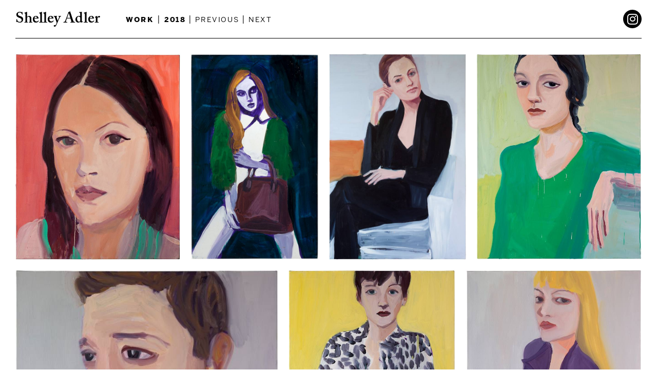

--- FILE ---
content_type: text/html; charset=UTF-8
request_url: https://shelleyadler.com/work/work-2018/
body_size: 5935
content:
<!DOCTYPE html>
<html lang="en-US">
<head>
<meta charset="UTF-8" />
<meta http-equiv="X-UA-Compatible" content="IE=edge, chrome=1" />
<meta name="viewport" content="width=device-width, initial-scale=1.0, maximum-scale=1.0, user-scalable=no" />
<link rel="shortcut icon" href="https://shelleyadler.com/site/themes/shelleyadler/images/favicon.png" />
<link rel="stylesheet" href="https://pro.fontawesome.com/releases/v5.0.13/css/all.css" integrity="sha384-oi8o31xSQq8S0RpBcb4FaLB8LJi9AT8oIdmS1QldR8Ui7KUQjNAnDlJjp55Ba8FG" crossorigin="anonymous" />
<title>2018 | Shelley Adler</title>
<meta name="description" content=" Shelley Adler is a contemporary Canadian painter, with a studio in Toronto, known primarily for her figure painting and portraits." />
<meta name='robots' content='max-image-preview:large' />
	<style>img:is([sizes="auto" i], [sizes^="auto," i]) { contain-intrinsic-size: 3000px 1500px }</style>
	<link rel="stylesheet" href="https://shelleyadler.com/site/cache/minify/a5ff7.css" media="all" />

<style id='classic-theme-styles-inline-css' type='text/css'>
/*! This file is auto-generated */
.wp-block-button__link{color:#fff;background-color:#32373c;border-radius:9999px;box-shadow:none;text-decoration:none;padding:calc(.667em + 2px) calc(1.333em + 2px);font-size:1.125em}.wp-block-file__button{background:#32373c;color:#fff;text-decoration:none}
</style>
<style id='global-styles-inline-css' type='text/css'>
:root{--wp--preset--aspect-ratio--square: 1;--wp--preset--aspect-ratio--4-3: 4/3;--wp--preset--aspect-ratio--3-4: 3/4;--wp--preset--aspect-ratio--3-2: 3/2;--wp--preset--aspect-ratio--2-3: 2/3;--wp--preset--aspect-ratio--16-9: 16/9;--wp--preset--aspect-ratio--9-16: 9/16;--wp--preset--color--black: #000000;--wp--preset--color--cyan-bluish-gray: #abb8c3;--wp--preset--color--white: #ffffff;--wp--preset--color--pale-pink: #f78da7;--wp--preset--color--vivid-red: #cf2e2e;--wp--preset--color--luminous-vivid-orange: #ff6900;--wp--preset--color--luminous-vivid-amber: #fcb900;--wp--preset--color--light-green-cyan: #7bdcb5;--wp--preset--color--vivid-green-cyan: #00d084;--wp--preset--color--pale-cyan-blue: #8ed1fc;--wp--preset--color--vivid-cyan-blue: #0693e3;--wp--preset--color--vivid-purple: #9b51e0;--wp--preset--gradient--vivid-cyan-blue-to-vivid-purple: linear-gradient(135deg,rgba(6,147,227,1) 0%,rgb(155,81,224) 100%);--wp--preset--gradient--light-green-cyan-to-vivid-green-cyan: linear-gradient(135deg,rgb(122,220,180) 0%,rgb(0,208,130) 100%);--wp--preset--gradient--luminous-vivid-amber-to-luminous-vivid-orange: linear-gradient(135deg,rgba(252,185,0,1) 0%,rgba(255,105,0,1) 100%);--wp--preset--gradient--luminous-vivid-orange-to-vivid-red: linear-gradient(135deg,rgba(255,105,0,1) 0%,rgb(207,46,46) 100%);--wp--preset--gradient--very-light-gray-to-cyan-bluish-gray: linear-gradient(135deg,rgb(238,238,238) 0%,rgb(169,184,195) 100%);--wp--preset--gradient--cool-to-warm-spectrum: linear-gradient(135deg,rgb(74,234,220) 0%,rgb(151,120,209) 20%,rgb(207,42,186) 40%,rgb(238,44,130) 60%,rgb(251,105,98) 80%,rgb(254,248,76) 100%);--wp--preset--gradient--blush-light-purple: linear-gradient(135deg,rgb(255,206,236) 0%,rgb(152,150,240) 100%);--wp--preset--gradient--blush-bordeaux: linear-gradient(135deg,rgb(254,205,165) 0%,rgb(254,45,45) 50%,rgb(107,0,62) 100%);--wp--preset--gradient--luminous-dusk: linear-gradient(135deg,rgb(255,203,112) 0%,rgb(199,81,192) 50%,rgb(65,88,208) 100%);--wp--preset--gradient--pale-ocean: linear-gradient(135deg,rgb(255,245,203) 0%,rgb(182,227,212) 50%,rgb(51,167,181) 100%);--wp--preset--gradient--electric-grass: linear-gradient(135deg,rgb(202,248,128) 0%,rgb(113,206,126) 100%);--wp--preset--gradient--midnight: linear-gradient(135deg,rgb(2,3,129) 0%,rgb(40,116,252) 100%);--wp--preset--font-size--small: 13px;--wp--preset--font-size--medium: 20px;--wp--preset--font-size--large: 36px;--wp--preset--font-size--x-large: 42px;--wp--preset--spacing--20: 0.44rem;--wp--preset--spacing--30: 0.67rem;--wp--preset--spacing--40: 1rem;--wp--preset--spacing--50: 1.5rem;--wp--preset--spacing--60: 2.25rem;--wp--preset--spacing--70: 3.38rem;--wp--preset--spacing--80: 5.06rem;--wp--preset--shadow--natural: 6px 6px 9px rgba(0, 0, 0, 0.2);--wp--preset--shadow--deep: 12px 12px 50px rgba(0, 0, 0, 0.4);--wp--preset--shadow--sharp: 6px 6px 0px rgba(0, 0, 0, 0.2);--wp--preset--shadow--outlined: 6px 6px 0px -3px rgba(255, 255, 255, 1), 6px 6px rgba(0, 0, 0, 1);--wp--preset--shadow--crisp: 6px 6px 0px rgba(0, 0, 0, 1);}:where(.is-layout-flex){gap: 0.5em;}:where(.is-layout-grid){gap: 0.5em;}body .is-layout-flex{display: flex;}.is-layout-flex{flex-wrap: wrap;align-items: center;}.is-layout-flex > :is(*, div){margin: 0;}body .is-layout-grid{display: grid;}.is-layout-grid > :is(*, div){margin: 0;}:where(.wp-block-columns.is-layout-flex){gap: 2em;}:where(.wp-block-columns.is-layout-grid){gap: 2em;}:where(.wp-block-post-template.is-layout-flex){gap: 1.25em;}:where(.wp-block-post-template.is-layout-grid){gap: 1.25em;}.has-black-color{color: var(--wp--preset--color--black) !important;}.has-cyan-bluish-gray-color{color: var(--wp--preset--color--cyan-bluish-gray) !important;}.has-white-color{color: var(--wp--preset--color--white) !important;}.has-pale-pink-color{color: var(--wp--preset--color--pale-pink) !important;}.has-vivid-red-color{color: var(--wp--preset--color--vivid-red) !important;}.has-luminous-vivid-orange-color{color: var(--wp--preset--color--luminous-vivid-orange) !important;}.has-luminous-vivid-amber-color{color: var(--wp--preset--color--luminous-vivid-amber) !important;}.has-light-green-cyan-color{color: var(--wp--preset--color--light-green-cyan) !important;}.has-vivid-green-cyan-color{color: var(--wp--preset--color--vivid-green-cyan) !important;}.has-pale-cyan-blue-color{color: var(--wp--preset--color--pale-cyan-blue) !important;}.has-vivid-cyan-blue-color{color: var(--wp--preset--color--vivid-cyan-blue) !important;}.has-vivid-purple-color{color: var(--wp--preset--color--vivid-purple) !important;}.has-black-background-color{background-color: var(--wp--preset--color--black) !important;}.has-cyan-bluish-gray-background-color{background-color: var(--wp--preset--color--cyan-bluish-gray) !important;}.has-white-background-color{background-color: var(--wp--preset--color--white) !important;}.has-pale-pink-background-color{background-color: var(--wp--preset--color--pale-pink) !important;}.has-vivid-red-background-color{background-color: var(--wp--preset--color--vivid-red) !important;}.has-luminous-vivid-orange-background-color{background-color: var(--wp--preset--color--luminous-vivid-orange) !important;}.has-luminous-vivid-amber-background-color{background-color: var(--wp--preset--color--luminous-vivid-amber) !important;}.has-light-green-cyan-background-color{background-color: var(--wp--preset--color--light-green-cyan) !important;}.has-vivid-green-cyan-background-color{background-color: var(--wp--preset--color--vivid-green-cyan) !important;}.has-pale-cyan-blue-background-color{background-color: var(--wp--preset--color--pale-cyan-blue) !important;}.has-vivid-cyan-blue-background-color{background-color: var(--wp--preset--color--vivid-cyan-blue) !important;}.has-vivid-purple-background-color{background-color: var(--wp--preset--color--vivid-purple) !important;}.has-black-border-color{border-color: var(--wp--preset--color--black) !important;}.has-cyan-bluish-gray-border-color{border-color: var(--wp--preset--color--cyan-bluish-gray) !important;}.has-white-border-color{border-color: var(--wp--preset--color--white) !important;}.has-pale-pink-border-color{border-color: var(--wp--preset--color--pale-pink) !important;}.has-vivid-red-border-color{border-color: var(--wp--preset--color--vivid-red) !important;}.has-luminous-vivid-orange-border-color{border-color: var(--wp--preset--color--luminous-vivid-orange) !important;}.has-luminous-vivid-amber-border-color{border-color: var(--wp--preset--color--luminous-vivid-amber) !important;}.has-light-green-cyan-border-color{border-color: var(--wp--preset--color--light-green-cyan) !important;}.has-vivid-green-cyan-border-color{border-color: var(--wp--preset--color--vivid-green-cyan) !important;}.has-pale-cyan-blue-border-color{border-color: var(--wp--preset--color--pale-cyan-blue) !important;}.has-vivid-cyan-blue-border-color{border-color: var(--wp--preset--color--vivid-cyan-blue) !important;}.has-vivid-purple-border-color{border-color: var(--wp--preset--color--vivid-purple) !important;}.has-vivid-cyan-blue-to-vivid-purple-gradient-background{background: var(--wp--preset--gradient--vivid-cyan-blue-to-vivid-purple) !important;}.has-light-green-cyan-to-vivid-green-cyan-gradient-background{background: var(--wp--preset--gradient--light-green-cyan-to-vivid-green-cyan) !important;}.has-luminous-vivid-amber-to-luminous-vivid-orange-gradient-background{background: var(--wp--preset--gradient--luminous-vivid-amber-to-luminous-vivid-orange) !important;}.has-luminous-vivid-orange-to-vivid-red-gradient-background{background: var(--wp--preset--gradient--luminous-vivid-orange-to-vivid-red) !important;}.has-very-light-gray-to-cyan-bluish-gray-gradient-background{background: var(--wp--preset--gradient--very-light-gray-to-cyan-bluish-gray) !important;}.has-cool-to-warm-spectrum-gradient-background{background: var(--wp--preset--gradient--cool-to-warm-spectrum) !important;}.has-blush-light-purple-gradient-background{background: var(--wp--preset--gradient--blush-light-purple) !important;}.has-blush-bordeaux-gradient-background{background: var(--wp--preset--gradient--blush-bordeaux) !important;}.has-luminous-dusk-gradient-background{background: var(--wp--preset--gradient--luminous-dusk) !important;}.has-pale-ocean-gradient-background{background: var(--wp--preset--gradient--pale-ocean) !important;}.has-electric-grass-gradient-background{background: var(--wp--preset--gradient--electric-grass) !important;}.has-midnight-gradient-background{background: var(--wp--preset--gradient--midnight) !important;}.has-small-font-size{font-size: var(--wp--preset--font-size--small) !important;}.has-medium-font-size{font-size: var(--wp--preset--font-size--medium) !important;}.has-large-font-size{font-size: var(--wp--preset--font-size--large) !important;}.has-x-large-font-size{font-size: var(--wp--preset--font-size--x-large) !important;}
:where(.wp-block-post-template.is-layout-flex){gap: 1.25em;}:where(.wp-block-post-template.is-layout-grid){gap: 1.25em;}
:where(.wp-block-columns.is-layout-flex){gap: 2em;}:where(.wp-block-columns.is-layout-grid){gap: 2em;}
:root :where(.wp-block-pullquote){font-size: 1.5em;line-height: 1.6;}
</style>
<link rel="stylesheet" href="https://shelleyadler.com/site/cache/minify/9be7c.css" media="all" />

<script  src="https://shelleyadler.com/site/cache/minify/a0e5c.js"></script>


<link rel="https://api.w.org/" href="https://shelleyadler.com/wp-json/" /><link rel="alternate" title="JSON" type="application/json" href="https://shelleyadler.com/wp-json/wp/v2/work/994" /><link rel="EditURI" type="application/rsd+xml" title="RSD" href="https://shelleyadler.com/xmlrpc.php?rsd" />
<link rel="canonical" href="https://shelleyadler.com/work/work-2018/" />
<link rel='shortlink' href='https://shelleyadler.com/?p=994' />
<link rel="alternate" title="oEmbed (JSON)" type="application/json+oembed" href="https://shelleyadler.com/wp-json/oembed/1.0/embed?url=https%3A%2F%2Fshelleyadler.com%2Fwork%2Fwork-2018%2F" />
<link rel="alternate" title="oEmbed (XML)" type="text/xml+oembed" href="https://shelleyadler.com/wp-json/oembed/1.0/embed?url=https%3A%2F%2Fshelleyadler.com%2Fwork%2Fwork-2018%2F&#038;format=xml" />
<script type="text/javascript">
	$(document).ready(function($) {
		init_global();
	});
</script>
<!-- Global site tag (gtag.js) - Google Analytics -->
<script async src="https://www.googletagmanager.com/gtag/js?id=UA-122308134-1"></script>
<script>
  window.dataLayer = window.dataLayer || [];
  function gtag(){dataLayer.push(arguments);}
  gtag('js', new Date());

  gtag('config', 'UA-122308134-1');
</script>
</head>
<body class="wp-singular work-template-default single single-work postid-994 wp-theme-shelleyadler chrome">
	<div id="mobile-navigation" class="no-print">
<ul id="menu-main-navigation" class="menu"><li class="menu-item menu-item-type-post_type menu-item-object-page"><a href="https://shelleyadler.com/work/"><span>Work</span></a></li>
<li class="menu-item menu-item-type-post_type menu-item-object-page"><a href="https://shelleyadler.com/exhibitions/"><span>Exhibitions</span></a></li>
<li class="menu-item menu-item-type-post_type menu-item-object-page"><a href="https://shelleyadler.com/about/"><span>CV</span></a></li>
<li class="menu-item menu-item-type-post_type menu-item-object-page"><a href="https://shelleyadler.com/media/"><span>Media</span></a></li>
<li class="menu-item menu-item-type-post_type menu-item-object-page"><a href="https://shelleyadler.com/contact/"><span>Contact</span></a></li>
</ul>	</div>
	<header>
		<div id="header-container" class="boxed-container">
			<div id="nav-icon" class="no-print">
				<span></span>
				<span></span>
				<span></span>
				<span></span>
			</div>
			<div id="logo">
				<a href="/">Shelley Adler</a>
			</div>
			<div id="navigation" class="no-print">
			</div>
			<div id="nav-social" class="no-print">
				<div class="nav-social-icon"><a href="https://instagram.com/ShelleyAdler_Studio" target="_blank"><i class="fab fa-instagram"></i></a></div>											</div>
		</div>
	</header>
	<div id="stage">
		<section id="specialty-nav-mobile">
			<div class="specialty-nav-mobile"><a href="/work">Work</a> <span>|</span> 2018<br /><span><a href=\"https://shelleyadler.com/work/2019-2/\">PREVIOUS</a></span> <span>|</span> <span><a href=\"https://shelleyadler.com/work/work-2017/\">NEXT</a></span></div>
		</section>
		<section id="work-container" class="boxed-container">
			<div class="work">
				<div class="image-grid image-grid-work">
					<div class="image-item zoom-box" data-zoom="1" style="flex-grow: 80; flex-basis: 320px;">
						<i style="padding-bottom: 125%;"></i>
						<img src="https://shelleyadler.com/site/uploads/2018/06/2018-131120-05-600x750.jpg" alt="" border="0" />
						<div class="zoom">+</div>
					</div>
					<div class="mobile-image-copy">
						<div class="work-title">Green Eyes</div>
						<div class="work-divider">___</div>
						<div class="meta">2018</div>
						<div class="meta">oil on canvas</div>
						<div class="meta">50 x 40 inches</div>
						<div class="meta"></div>
					</div>
					<div class="image-item zoom-box" data-zoom="2" style="flex-grow: 62.434963579605; flex-basis: 249.73985431842px;">
						<i style="padding-bottom: 160.16666666667%;"></i>
						<img src="https://shelleyadler.com/site/uploads/2018/06/2018-131120-06-600x961.jpg" alt="" border="0" />
						<div class="zoom">+</div>
					</div>
					<div class="mobile-image-copy">
						<div class="work-title">Dress Code</div>
						<div class="work-divider">___</div>
						<div class="meta">2018</div>
						<div class="meta">casein on panel</div>
						<div class="meta">15 x 9 inches</div>
						<div class="meta"></div>
					</div>
					<div class="image-item zoom-box" data-zoom="3" style="flex-grow: 66.666666666667; flex-basis: 266.66666666667px;">
						<i style="padding-bottom: 150%;"></i>
						<img src="https://shelleyadler.com/site/uploads/2018/06/120718_01-600x900.jpg" alt="" border="0" />
						<div class="zoom">+</div>
					</div>
					<div class="mobile-image-copy">
						<div class="work-title">Woman in Black</div>
						<div class="work-divider">___</div>
						<div class="meta">2018</div>
						<div class="meta">oil on canvas</div>
						<div class="meta">72 x 48 inches</div>
						<div class="meta"></div>
					</div>
					<div class="image-item zoom-box" data-zoom="4" style="flex-grow: 80.321285140562; flex-basis: 321.28514056225px;">
						<i style="padding-bottom: 124.5%;"></i>
						<img src="https://shelleyadler.com/site/uploads/2018/06/120718_02-600x747.jpg" alt="" border="0" />
						<div class="zoom">+</div>
					</div>
					<div class="mobile-image-copy">
						<div class="work-title">Someone's Daughter</div>
						<div class="work-divider">___</div>
						<div class="meta">2018</div>
						<div class="meta">oil on canvas</div>
						<div class="meta">50 x 40 inches</div>
						<div class="meta"></div>
					</div>
					<div class="image-item zoom-box" data-zoom="5" style="flex-grow: 100.16694490818; flex-basis: 400.66777963272px;">
						<i style="padding-bottom: 99.833333333333%;"></i>
						<img src="https://shelleyadler.com/site/uploads/2018/06/120718_03-600x599.jpg" alt="" border="0" />
						<div class="zoom">+</div>
					</div>
					<div class="mobile-image-copy">
						<div class="work-title">Dreamer</div>
						<div class="work-divider">___</div>
						<div class="meta">2018</div>
						<div class="meta">oil on canvas</div>
						<div class="meta">38 x 38 inches</div>
						<div class="meta"></div>
					</div>
					<div class="image-item zoom-box" data-zoom="6" style="flex-grow: 63.559322033898; flex-basis: 254.23728813559px;">
						<i style="padding-bottom: 157.33333333333%;"></i>
						<img src="https://shelleyadler.com/site/uploads/2018/06/120718_04-600x944.jpg" alt="" border="0" />
						<div class="zoom">+</div>
					</div>
					<div class="mobile-image-copy">
						<div class="work-title">Jane</div>
						<div class="work-divider">___</div>
						<div class="meta">2018</div>
						<div class="meta">oil on canvas</div>
						<div class="meta">30 x 19 inches</div>
						<div class="meta"></div>
					</div>
					<div class="image-item zoom-box" data-zoom="7" style="flex-grow: 66.964285714286; flex-basis: 267.85714285714px;">
						<i style="padding-bottom: 149.33333333333%;"></i>
						<img src="https://shelleyadler.com/site/uploads/2018/06/080218-01-600x896.jpg" alt="" border="0" />
						<div class="zoom">+</div>
					</div>
					<div class="mobile-image-copy">
						<div class="work-title">Woman in Purple Shirt</div>
						<div class="work-divider">___</div>
						<div class="meta">2018</div>
						<div class="meta">oil on canvas</div>
						<div class="meta">60 x 40 inches</div>
						<div class="meta"></div>
					</div>
					<div class="image-item zoom-box" data-zoom="8" style="flex-grow: 71.68458781362; flex-basis: 286.73835125448px;">
						<i style="padding-bottom: 139.5%;"></i>
						<img src="https://shelleyadler.com/site/uploads/2018/06/080218-02-600x837.jpg" alt="" border="0" />
						<div class="zoom">+</div>
					</div>
					<div class="mobile-image-copy">
						<div class="work-title">Red Jumpsuit and Pumps</div>
						<div class="work-divider">___</div>
						<div class="meta">2018</div>
						<div class="meta">oil on panel</div>
						<div class="meta">21 x 15 inches</div>
						<div class="meta"></div>
					</div>
					<div class="image-item zoom-box" data-zoom="9" style="flex-grow: 89.55223880597; flex-basis: 358.20895522388px;">
						<i style="padding-bottom: 111.66666666667%;"></i>
						<img src="https://shelleyadler.com/site/uploads/2018/06/080218-03-600x670.jpg" alt="" border="0" />
						<div class="zoom">+</div>
					</div>
					<div class="mobile-image-copy">
						<div class="work-title">Red Jumpsuit</div>
						<div class="work-divider">___</div>
						<div class="meta">2018</div>
						<div class="meta">oil on panel</div>
						<div class="meta">14 x 12.5 inches</div>
						<div class="meta"></div>
					</div>
					<div class="image-item zoom-box" data-zoom="10" style="flex-grow: 100.16694490818; flex-basis: 400.66777963272px;">
						<i style="padding-bottom: 99.833333333333%;"></i>
						<img src="https://shelleyadler.com/site/uploads/2018/06/080218-04-600x599.jpg" alt="" border="0" />
						<div class="zoom">+</div>
					</div>
					<div class="mobile-image-copy">
						<div class="work-title">Woman Resting</div>
						<div class="work-divider">___</div>
						<div class="meta">2018</div>
						<div class="meta">oil on canvas</div>
						<div class="meta">38 x 38 inches</div>
						<div class="meta"></div>
					</div>
					<div class="image-item zoom-box" data-zoom="11" style="flex-grow: 99.833610648918; flex-basis: 399.33444259567px;">
						<i style="padding-bottom: 100.16666666667%;"></i>
						<img src="https://shelleyadler.com/site/uploads/2018/06/080218-05-600x601.jpg" alt="" border="0" />
						<div class="zoom">+</div>
					</div>
					<div class="mobile-image-copy">
						<div class="work-title">Fate you</div>
						<div class="work-divider">___</div>
						<div class="meta">2018</div>
						<div class="meta">oil on canvas</div>
						<div class="meta">38 x 38 inches</div>
						<div class="meta"></div>
					</div>
					<div class="image-item zoom-box" data-zoom="12" style="flex-grow: 63.694267515924; flex-basis: 254.77707006369px;">
						<i style="padding-bottom: 157%;"></i>
						<img src="https://shelleyadler.com/site/uploads/2018/06/080218-06-600x942.jpg" alt="" border="0" />
						<div class="zoom">+</div>
					</div>
					<div class="mobile-image-copy">
						<div class="work-title">Man in Bomber Jacket</div>
						<div class="work-divider">___</div>
						<div class="meta">2018</div>
						<div class="meta">oil on canvas</div>
						<div class="meta">30 x 19 inches</div>
						<div class="meta"></div>
					</div>
					<div class="image-item zoom-box" data-zoom="13" style="flex-grow: 89.285714285714; flex-basis: 357.14285714286px;">
						<i style="padding-bottom: 112%;"></i>
						<img src="https://shelleyadler.com/site/uploads/2018/06/270418-08-600x672.jpg" alt="" border="0" />
						<div class="zoom">+</div>
					</div>
					<div class="mobile-image-copy">
						<div class="work-title">Zoe (in furs)</div>
						<div class="work-divider">___</div>
						<div class="meta">2018</div>
						<div class="meta">oil on panel</div>
						<div class="meta">14 x 12.5 inches</div>
						<div class="meta"></div>
					</div>
					<div class="image-item zoom-box" data-zoom="14" style="flex-grow: 163.48773841962; flex-basis: 653.95095367847px;">
						<i style="padding-bottom: 61.166666666667%;"></i>
						<img src="https://shelleyadler.com/site/uploads/2018/06/270418-10-600x367.jpg" alt="" border="0" />
						<div class="zoom">+</div>
					</div>
					<div class="mobile-image-copy">
						<div class="work-title">Woman with Stripped Sweater</div>
						<div class="work-divider">___</div>
						<div class="meta">2018</div>
						<div class="meta">oil on panel</div>
						<div class="meta">9 x 15 inches</div>
						<div class="meta"></div>
					</div>
					<div class="specialty-nav-mobile last padded"><span><a href=\"https://shelleyadler.com/work/2019-2/\">PREVIOUS</a></span> <span>|</span> <span><a href=\"https://shelleyadler.com/work/work-2017/\">NEXT</a></span></div>
				</div>
				<div id="image-detail-1" class="image-detail-container">
					<div class="image-detail">
						<div class="work-closer">
							<button class="fancybox-button fancybox-button--close" data-fancybox-close title="Close">
								<svg viewBox="0 0 40 40">
									<path d="M10,10 L30,30 M30,10 L10,30"></path>
									1 of 14								</svg>
							</button>
						</div>
						<div class="image-copy">
							<div class="work-title">Green Eyes</div>
							<div class="work-divider">___</div>
							<div class="meta">2018</div>
							<div class="meta">oil on canvas</div>
							<div class="meta">50 x 40 inches</div>
							<div class="meta"></div>
							<div class="work-divider no-print">___</div>
							<p class="tools">
								<span><i class="fal fa-print"></i></span>
								<a href="https://shelleyadler.com/site/uploads/2018/06/2018-131120-05-1920x2401.jpg" data-fancybox="work-gallery"><i class="fal fa-search-plus"></i></a>
							</p>
						</div>
						<div class="image-navigation meta no-print">
							<span id="image-button-14" class="work-button prev-button" data-index="14">&lt; <span class="text">&nbsp; PREVIOUS &nbsp;</span></span> | <span id="image-button-2" class="work-button next-button" data-index="2"><span class="text">&nbsp; NEXT &nbsp;</span> &gt;</span>
						</div>
						<img src="https://shelleyadler.com/site/uploads/2018/06/2018-131120-05-1024x1281.jpg" alt="" border="0" />
					</div>
				</div>
				<div id="image-detail-2" class="image-detail-container">
					<div class="image-detail">
						<div class="work-closer">
							<button class="fancybox-button fancybox-button--close" data-fancybox-close title="Close">
								<svg viewBox="0 0 40 40">
									<path d="M10,10 L30,30 M30,10 L10,30"></path>
									2 of 14								</svg>
							</button>
						</div>
						<div class="image-copy">
							<div class="work-title">Dress Code</div>
							<div class="work-divider">___</div>
							<div class="meta">2018</div>
							<div class="meta">casein on panel</div>
							<div class="meta">15 x 9 inches</div>
							<div class="meta"></div>
							<div class="work-divider no-print">___</div>
							<p class="tools">
								<span><i class="fal fa-print"></i></span>
								<a href="https://shelleyadler.com/site/uploads/2018/06/2018-131120-06-1920x3074.jpg" data-fancybox="work-gallery"><i class="fal fa-search-plus"></i></a>
							</p>
						</div>
						<div class="image-navigation meta no-print">
							<span id="image-button-1" class="work-button prev-button" data-index="1">&lt; <span class="text">&nbsp; PREVIOUS &nbsp;</span></span> | <span id="image-button-3" class="work-button next-button" data-index="3"><span class="text">&nbsp; NEXT &nbsp;</span> &gt;</span>
						</div>
						<img src="https://shelleyadler.com/site/uploads/2018/06/2018-131120-06-1024x1639.jpg" alt="" border="0" />
					</div>
				</div>
				<div id="image-detail-3" class="image-detail-container">
					<div class="image-detail">
						<div class="work-closer">
							<button class="fancybox-button fancybox-button--close" data-fancybox-close title="Close">
								<svg viewBox="0 0 40 40">
									<path d="M10,10 L30,30 M30,10 L10,30"></path>
									3 of 14								</svg>
							</button>
						</div>
						<div class="image-copy">
							<div class="work-title">Woman in Black</div>
							<div class="work-divider">___</div>
							<div class="meta">2018</div>
							<div class="meta">oil on canvas</div>
							<div class="meta">72 x 48 inches</div>
							<div class="meta"></div>
							<div class="work-divider no-print">___</div>
							<p class="tools">
								<span><i class="fal fa-print"></i></span>
								<a href="https://shelleyadler.com/site/uploads/2018/06/120718_01-1920x2881.jpg" data-fancybox="work-gallery"><i class="fal fa-search-plus"></i></a>
							</p>
						</div>
						<div class="image-navigation meta no-print">
							<span id="image-button-2" class="work-button prev-button" data-index="2">&lt; <span class="text">&nbsp; PREVIOUS &nbsp;</span></span> | <span id="image-button-4" class="work-button next-button" data-index="4"><span class="text">&nbsp; NEXT &nbsp;</span> &gt;</span>
						</div>
						<img src="https://shelleyadler.com/site/uploads/2018/06/120718_01-1024x1537.jpg" alt="" border="0" />
					</div>
				</div>
				<div id="image-detail-4" class="image-detail-container">
					<div class="image-detail">
						<div class="work-closer">
							<button class="fancybox-button fancybox-button--close" data-fancybox-close title="Close">
								<svg viewBox="0 0 40 40">
									<path d="M10,10 L30,30 M30,10 L10,30"></path>
									4 of 14								</svg>
							</button>
						</div>
						<div class="image-copy">
							<div class="work-title">Someone's Daughter</div>
							<div class="work-divider">___</div>
							<div class="meta">2018</div>
							<div class="meta">oil on canvas</div>
							<div class="meta">50 x 40 inches</div>
							<div class="meta"></div>
							<div class="work-divider no-print">___</div>
							<p class="tools">
								<span><i class="fal fa-print"></i></span>
								<a href="https://shelleyadler.com/site/uploads/2018/06/120718_02-1920x2390.jpg" data-fancybox="work-gallery"><i class="fal fa-search-plus"></i></a>
							</p>
						</div>
						<div class="image-navigation meta no-print">
							<span id="image-button-3" class="work-button prev-button" data-index="3">&lt; <span class="text">&nbsp; PREVIOUS &nbsp;</span></span> | <span id="image-button-5" class="work-button next-button" data-index="5"><span class="text">&nbsp; NEXT &nbsp;</span> &gt;</span>
						</div>
						<img src="https://shelleyadler.com/site/uploads/2018/06/120718_02-1024x1275.jpg" alt="" border="0" />
					</div>
				</div>
				<div id="image-detail-5" class="image-detail-container">
					<div class="image-detail">
						<div class="work-closer">
							<button class="fancybox-button fancybox-button--close" data-fancybox-close title="Close">
								<svg viewBox="0 0 40 40">
									<path d="M10,10 L30,30 M30,10 L10,30"></path>
									5 of 14								</svg>
							</button>
						</div>
						<div class="image-copy">
							<div class="work-title">Dreamer</div>
							<div class="work-divider">___</div>
							<div class="meta">2018</div>
							<div class="meta">oil on canvas</div>
							<div class="meta">38 x 38 inches</div>
							<div class="meta"></div>
							<div class="work-divider no-print">___</div>
							<p class="tools">
								<span><i class="fal fa-print"></i></span>
								<a href="https://shelleyadler.com/site/uploads/2018/06/120718_03-1920x1917.jpg" data-fancybox="work-gallery"><i class="fal fa-search-plus"></i></a>
							</p>
						</div>
						<div class="image-navigation meta no-print">
							<span id="image-button-4" class="work-button prev-button" data-index="4">&lt; <span class="text">&nbsp; PREVIOUS &nbsp;</span></span> | <span id="image-button-6" class="work-button next-button" data-index="6"><span class="text">&nbsp; NEXT &nbsp;</span> &gt;</span>
						</div>
						<img src="https://shelleyadler.com/site/uploads/2018/06/120718_03-1024x1023.jpg" alt="" border="0" />
					</div>
				</div>
				<div id="image-detail-6" class="image-detail-container">
					<div class="image-detail">
						<div class="work-closer">
							<button class="fancybox-button fancybox-button--close" data-fancybox-close title="Close">
								<svg viewBox="0 0 40 40">
									<path d="M10,10 L30,30 M30,10 L10,30"></path>
									6 of 14								</svg>
							</button>
						</div>
						<div class="image-copy">
							<div class="work-title">Jane</div>
							<div class="work-divider">___</div>
							<div class="meta">2018</div>
							<div class="meta">oil on canvas</div>
							<div class="meta">30 x 19 inches</div>
							<div class="meta"></div>
							<div class="work-divider no-print">___</div>
							<p class="tools">
								<span><i class="fal fa-print"></i></span>
								<a href="https://shelleyadler.com/site/uploads/2018/06/120718_04-1920x3021.jpg" data-fancybox="work-gallery"><i class="fal fa-search-plus"></i></a>
							</p>
						</div>
						<div class="image-navigation meta no-print">
							<span id="image-button-5" class="work-button prev-button" data-index="5">&lt; <span class="text">&nbsp; PREVIOUS &nbsp;</span></span> | <span id="image-button-7" class="work-button next-button" data-index="7"><span class="text">&nbsp; NEXT &nbsp;</span> &gt;</span>
						</div>
						<img src="https://shelleyadler.com/site/uploads/2018/06/120718_04-1024x1611.jpg" alt="" border="0" />
					</div>
				</div>
				<div id="image-detail-7" class="image-detail-container">
					<div class="image-detail">
						<div class="work-closer">
							<button class="fancybox-button fancybox-button--close" data-fancybox-close title="Close">
								<svg viewBox="0 0 40 40">
									<path d="M10,10 L30,30 M30,10 L10,30"></path>
									7 of 14								</svg>
							</button>
						</div>
						<div class="image-copy">
							<div class="work-title">Woman in Purple Shirt</div>
							<div class="work-divider">___</div>
							<div class="meta">2018</div>
							<div class="meta">oil on canvas</div>
							<div class="meta">60 x 40 inches</div>
							<div class="meta"></div>
							<div class="work-divider no-print">___</div>
							<p class="tools">
								<span><i class="fal fa-print"></i></span>
								<a href="https://shelleyadler.com/site/uploads/2018/06/080218-01-1920x2867.jpg" data-fancybox="work-gallery"><i class="fal fa-search-plus"></i></a>
							</p>
						</div>
						<div class="image-navigation meta no-print">
							<span id="image-button-6" class="work-button prev-button" data-index="6">&lt; <span class="text">&nbsp; PREVIOUS &nbsp;</span></span> | <span id="image-button-8" class="work-button next-button" data-index="8"><span class="text">&nbsp; NEXT &nbsp;</span> &gt;</span>
						</div>
						<img src="https://shelleyadler.com/site/uploads/2018/06/080218-01-1024x1529.jpg" alt="" border="0" />
					</div>
				</div>
				<div id="image-detail-8" class="image-detail-container">
					<div class="image-detail">
						<div class="work-closer">
							<button class="fancybox-button fancybox-button--close" data-fancybox-close title="Close">
								<svg viewBox="0 0 40 40">
									<path d="M10,10 L30,30 M30,10 L10,30"></path>
									8 of 14								</svg>
							</button>
						</div>
						<div class="image-copy">
							<div class="work-title">Red Jumpsuit and Pumps</div>
							<div class="work-divider">___</div>
							<div class="meta">2018</div>
							<div class="meta">oil on panel</div>
							<div class="meta">21 x 15 inches</div>
							<div class="meta"></div>
							<div class="work-divider no-print">___</div>
							<p class="tools">
								<span><i class="fal fa-print"></i></span>
								<a href="https://shelleyadler.com/site/uploads/2018/06/080218-02-1920x2678.jpg" data-fancybox="work-gallery"><i class="fal fa-search-plus"></i></a>
							</p>
						</div>
						<div class="image-navigation meta no-print">
							<span id="image-button-7" class="work-button prev-button" data-index="7">&lt; <span class="text">&nbsp; PREVIOUS &nbsp;</span></span> | <span id="image-button-9" class="work-button next-button" data-index="9"><span class="text">&nbsp; NEXT &nbsp;</span> &gt;</span>
						</div>
						<img src="https://shelleyadler.com/site/uploads/2018/06/080218-02-1024x1428.jpg" alt="" border="0" />
					</div>
				</div>
				<div id="image-detail-9" class="image-detail-container">
					<div class="image-detail">
						<div class="work-closer">
							<button class="fancybox-button fancybox-button--close" data-fancybox-close title="Close">
								<svg viewBox="0 0 40 40">
									<path d="M10,10 L30,30 M30,10 L10,30"></path>
									9 of 14								</svg>
							</button>
						</div>
						<div class="image-copy">
							<div class="work-title">Red Jumpsuit</div>
							<div class="work-divider">___</div>
							<div class="meta">2018</div>
							<div class="meta">oil on panel</div>
							<div class="meta">14 x 12.5 inches</div>
							<div class="meta"></div>
							<div class="work-divider no-print">___</div>
							<p class="tools">
								<span><i class="fal fa-print"></i></span>
								<a href="https://shelleyadler.com/site/uploads/2018/06/080218-03-1920x2144.jpg" data-fancybox="work-gallery"><i class="fal fa-search-plus"></i></a>
							</p>
						</div>
						<div class="image-navigation meta no-print">
							<span id="image-button-8" class="work-button prev-button" data-index="8">&lt; <span class="text">&nbsp; PREVIOUS &nbsp;</span></span> | <span id="image-button-10" class="work-button next-button" data-index="10"><span class="text">&nbsp; NEXT &nbsp;</span> &gt;</span>
						</div>
						<img src="https://shelleyadler.com/site/uploads/2018/06/080218-03-1024x1143.jpg" alt="" border="0" />
					</div>
				</div>
				<div id="image-detail-10" class="image-detail-container">
					<div class="image-detail">
						<div class="work-closer">
							<button class="fancybox-button fancybox-button--close" data-fancybox-close title="Close">
								<svg viewBox="0 0 40 40">
									<path d="M10,10 L30,30 M30,10 L10,30"></path>
									10 of 14								</svg>
							</button>
						</div>
						<div class="image-copy">
							<div class="work-title">Woman Resting</div>
							<div class="work-divider">___</div>
							<div class="meta">2018</div>
							<div class="meta">oil on canvas</div>
							<div class="meta">38 x 38 inches</div>
							<div class="meta"></div>
							<div class="work-divider no-print">___</div>
							<p class="tools">
								<span><i class="fal fa-print"></i></span>
								<a href="https://shelleyadler.com/site/uploads/2018/06/080218-04-1920x1917.jpg" data-fancybox="work-gallery"><i class="fal fa-search-plus"></i></a>
							</p>
						</div>
						<div class="image-navigation meta no-print">
							<span id="image-button-9" class="work-button prev-button" data-index="9">&lt; <span class="text">&nbsp; PREVIOUS &nbsp;</span></span> | <span id="image-button-11" class="work-button next-button" data-index="11"><span class="text">&nbsp; NEXT &nbsp;</span> &gt;</span>
						</div>
						<img src="https://shelleyadler.com/site/uploads/2018/06/080218-04-1024x1023.jpg" alt="" border="0" />
					</div>
				</div>
				<div id="image-detail-11" class="image-detail-container">
					<div class="image-detail">
						<div class="work-closer">
							<button class="fancybox-button fancybox-button--close" data-fancybox-close title="Close">
								<svg viewBox="0 0 40 40">
									<path d="M10,10 L30,30 M30,10 L10,30"></path>
									11 of 14								</svg>
							</button>
						</div>
						<div class="image-copy">
							<div class="work-title">Fate you</div>
							<div class="work-divider">___</div>
							<div class="meta">2018</div>
							<div class="meta">oil on canvas</div>
							<div class="meta">38 x 38 inches</div>
							<div class="meta"></div>
							<div class="work-divider no-print">___</div>
							<p class="tools">
								<span><i class="fal fa-print"></i></span>
								<a href="https://shelleyadler.com/site/uploads/2018/06/080218-05-1920x1924.jpg" data-fancybox="work-gallery"><i class="fal fa-search-plus"></i></a>
							</p>
						</div>
						<div class="image-navigation meta no-print">
							<span id="image-button-10" class="work-button prev-button" data-index="10">&lt; <span class="text">&nbsp; PREVIOUS &nbsp;</span></span> | <span id="image-button-12" class="work-button next-button" data-index="12"><span class="text">&nbsp; NEXT &nbsp;</span> &gt;</span>
						</div>
						<img src="https://shelleyadler.com/site/uploads/2018/06/080218-05-1024x1026.jpg" alt="" border="0" />
					</div>
				</div>
				<div id="image-detail-12" class="image-detail-container">
					<div class="image-detail">
						<div class="work-closer">
							<button class="fancybox-button fancybox-button--close" data-fancybox-close title="Close">
								<svg viewBox="0 0 40 40">
									<path d="M10,10 L30,30 M30,10 L10,30"></path>
									12 of 14								</svg>
							</button>
						</div>
						<div class="image-copy">
							<div class="work-title">Man in Bomber Jacket</div>
							<div class="work-divider">___</div>
							<div class="meta">2018</div>
							<div class="meta">oil on canvas</div>
							<div class="meta">30 x 19 inches</div>
							<div class="meta"></div>
							<div class="work-divider no-print">___</div>
							<p class="tools">
								<span><i class="fal fa-print"></i></span>
								<a href="https://shelleyadler.com/site/uploads/2018/06/080218-06-1920x3014.jpg" data-fancybox="work-gallery"><i class="fal fa-search-plus"></i></a>
							</p>
						</div>
						<div class="image-navigation meta no-print">
							<span id="image-button-11" class="work-button prev-button" data-index="11">&lt; <span class="text">&nbsp; PREVIOUS &nbsp;</span></span> | <span id="image-button-13" class="work-button next-button" data-index="13"><span class="text">&nbsp; NEXT &nbsp;</span> &gt;</span>
						</div>
						<img src="https://shelleyadler.com/site/uploads/2018/06/080218-06-1024x1608.jpg" alt="" border="0" />
					</div>
				</div>
				<div id="image-detail-13" class="image-detail-container">
					<div class="image-detail">
						<div class="work-closer">
							<button class="fancybox-button fancybox-button--close" data-fancybox-close title="Close">
								<svg viewBox="0 0 40 40">
									<path d="M10,10 L30,30 M30,10 L10,30"></path>
									13 of 14								</svg>
							</button>
						</div>
						<div class="image-copy">
							<div class="work-title">Zoe (in furs)</div>
							<div class="work-divider">___</div>
							<div class="meta">2018</div>
							<div class="meta">oil on panel</div>
							<div class="meta">14 x 12.5 inches</div>
							<div class="meta"></div>
							<div class="work-divider no-print">___</div>
							<p class="tools">
								<span><i class="fal fa-print"></i></span>
								<a href="https://shelleyadler.com/site/uploads/2018/06/270418-08-1920x2150.jpg" data-fancybox="work-gallery"><i class="fal fa-search-plus"></i></a>
							</p>
						</div>
						<div class="image-navigation meta no-print">
							<span id="image-button-12" class="work-button prev-button" data-index="12">&lt; <span class="text">&nbsp; PREVIOUS &nbsp;</span></span> | <span id="image-button-14" class="work-button next-button" data-index="14"><span class="text">&nbsp; NEXT &nbsp;</span> &gt;</span>
						</div>
						<img src="https://shelleyadler.com/site/uploads/2018/06/270418-08-1024x1147.jpg" alt="" border="0" />
					</div>
				</div>
				<div id="image-detail-14" class="image-detail-container">
					<div class="image-detail">
						<div class="work-closer">
							<button class="fancybox-button fancybox-button--close" data-fancybox-close title="Close">
								<svg viewBox="0 0 40 40">
									<path d="M10,10 L30,30 M30,10 L10,30"></path>
									14 of 14								</svg>
							</button>
						</div>
						<div class="image-copy">
							<div class="work-title">Woman with Stripped Sweater</div>
							<div class="work-divider">___</div>
							<div class="meta">2018</div>
							<div class="meta">oil on panel</div>
							<div class="meta">9 x 15 inches</div>
							<div class="meta"></div>
							<div class="work-divider no-print">___</div>
							<p class="tools">
								<span><i class="fal fa-print"></i></span>
								<a href="https://shelleyadler.com/site/uploads/2018/06/270418-10-1920x1175.jpg" data-fancybox="work-gallery"><i class="fal fa-search-plus"></i></a>
							</p>
						</div>
						<div class="image-navigation meta no-print">
							<span id="image-button-13" class="work-button prev-button" data-index="13">&lt; <span class="text">&nbsp; PREVIOUS &nbsp;</span></span> | <span id="image-button-1" class="work-button next-button" data-index="1"><span class="text">&nbsp; NEXT &nbsp;</span> &gt;</span>
						</div>
						<img src="https://shelleyadler.com/site/uploads/2018/06/270418-10-1024x627.jpg" alt="" border="0" />
					</div>
				</div>
			</div>
		</section>
		<script type="text/javascript">
			$(function() {
				var window_width = $(window).width();
				var window_size = "mobile";
				$('.menu').find(":contains('Work')").addClass('current-menu-item');
				function set_specialty_nav() {
					var window_width = $(window).width();
					if((window_width > 863) && (window_size == "mobile")) {
						window_size = "desktop";
						$('#navigation').fadeOut(0).html("<div class=\"specialty-nav\"><a href=\"/work\">Work</a> <span>|</span> <span id=\"work-closer\" class=\"work-closer-specialty\">2018</span><span id=\"work-nav\"> <span>|</span> <span><a href=\"https://shelleyadler.com/work/2019-2/\">PREVIOUS</a></span> <span>|</span> <span><a href=\"https://shelleyadler.com/work/work-2017/\">NEXT</a></span></span></div>").fadeIn(500);
					}
				}
				$('.zoom-box').click(function() {
					var window_width = $(window).width();
					var zoom = '#image-detail-' + $(this).data("zoom");
					if(window_width > 599) {
						$('.image-grid').hide();
						$(zoom).fadeIn(300);
						$('#work-closer').addClass('work-closer-specialty');
						$('#work-nav').fadeOut(100);
					}
				});
				$('.work-button').click(function() {
					var zoom = '#image-detail-' + $(this).data("index");
					$('.image-detail-container').fadeOut(100);
					$(zoom).fadeIn(300);
				});
				$('.work-closer, .work-closer-specialty').click(function() {
					$('.image-detail-container').hide();
					$('.image-grid').fadeIn(300);
					$('#work-closer').removeClass('work-closer-specialty');
					$('#work-nav').fadeIn(300);
				});
				$('#work-closer').removeClass('work-closer-specialty');
				$(window).bind("resize", function() {
					set_specialty_nav();
				});
				set_specialty_nav();
			});
		</script>
	</div>
	<footer></footer>
<script type="speculationrules">
{"prefetch":[{"source":"document","where":{"and":[{"href_matches":"\/*"},{"not":{"href_matches":["\/wp-*.php","\/wp-admin\/*","\/site\/uploads\/*","\/site\/*","\/site\/plugins\/*","\/site\/themes\/shelleyadler\/*","\/*\\?(.+)"]}},{"not":{"selector_matches":"a[rel~=\"nofollow\"]"}},{"not":{"selector_matches":".no-prefetch, .no-prefetch a"}}]},"eagerness":"conservative"}]}
</script>
</body>
</html>

<!--
Performance optimized by W3 Total Cache. Learn more: https://www.boldgrid.com/w3-total-cache/

Page Caching using Disk: Enhanced 
Minified using Disk

Served from: shelleyadler.com @ 2026-01-23 12:20:34 by W3 Total Cache
-->

--- FILE ---
content_type: text/css
request_url: https://shelleyadler.com/site/cache/minify/9be7c.css
body_size: 7892
content:

/*! ================================
// Description: Custom CSS for Shelley Adler (shelleyadler.com).
// Version: 1.0
// Author: Jonathan Gallivan @ Gallivan Media
// Author URI: https://gallivanmedia.com
// Date created: May 13, 2018
// Date revised: Jul 13, 2018
*/

/*! normalize.css v8.0.0 | MIT License | github.com/necolas/normalize.css 
    _   __                           ___          
   / | / /___  _________ ___  ____ _/ (_)___  ___ 
  /  |/ / __ \/ ___/ __ `__ \/ __ `/ / /_  / / _ \
 / /|  / /_/ / /  / / / / / / /_/ / / / / /_/  __/
/_/ |_/\____/_/  /_/ /_/ /_/\__,_/_/_/ /___/\___/ 

*/
button,hr,input{overflow:visible}progress,sub,sup{vertical-align:baseline}[type=checkbox],[type=radio],legend{box-sizing:border-box;padding:0}html{line-height:1.15;-webkit-text-size-adjust:100%}body{margin:0}h1{font-size:2em;margin:.67em 0}hr{box-sizing:content-box;height:0}code,kbd,pre,samp{font-family:monospace,monospace;font-size:1em}a{background-color:transparent}abbr[title]{border-bottom:none;text-decoration:underline;text-decoration:underline dotted}b,strong{font-weight:bolder}small{font-size:80%}sub,sup{font-size:75%;line-height:0;position:relative}sub{bottom:-.25em}sup{top:-.5em}img{border-style:none}button,input,optgroup,select,textarea{font-family:inherit;font-size:100%;line-height:1.15;margin:0}button,select{text-transform:none}[type=button],[type=reset],[type=submit],button{-webkit-appearance:button}[type=button]::-moz-focus-inner,[type=reset]::-moz-focus-inner,[type=submit]::-moz-focus-inner,button::-moz-focus-inner{border-style:none;padding:0}[type=button]:-moz-focusring,[type=reset]:-moz-focusring,[type=submit]:-moz-focusring,button:-moz-focusring{outline:ButtonText dotted 1px}fieldset{padding:.35em .75em .625em}legend{color:inherit;display:table;max-width:100%;white-space:normal}textarea{overflow:auto}[type=number]::-webkit-inner-spin-button,[type=number]::-webkit-outer-spin-button{height:auto}[type=search]{-webkit-appearance:textfield;outline-offset:-2px}[type=search]::-webkit-search-decoration{-webkit-appearance:none}::-webkit-file-upload-button{-webkit-appearance:button;font:inherit}details{display:block}summary{display:list-item}[hidden],template{display:none}*{margin:0;padding:0;box-sizing:border-box;min-height:0;min-width:0;focus:none}* :before, * :after{box-sizing:border-box}body{width:100%;height:100%;margin:0;padding:0;color:#000;background-color:#fff;font-family:'ACaslonPro','Times New Roman',Times,Georgia,serif;font-weight:normal;font-size:1em;line-height:1em;text-rendering:optimizeLegibility;-webkit-text-size-adjust:100%;-webkit-font-smoothing:antialiased;-moz-osx-font-smoothing:grayscale}.full-container{width:100%;margin:0
auto;padding:0}.boxed-container{width:100%;max-width:1920px;margin:0
auto;padding:0}img{display:block;width:100%;height:auto;outline:0}#stage{position:relative;width:100%;padding:65px
15px 0 15px}.nobr{white-space:nowrap}@media only screen and (min-width: 54em), only
print{#stage{padding:75px
30px 0 30px}}@media only
print{.no-print{display:none !important}#stage{margin-top:0 !important;padding-top:0 !important}body{margin:0
!important}@page{margin:1.5cm .5cm !important;size:landscape !important}}:focus{outline:none}::-moz-focus-inner{border:0}::selection{color:#fff;background:#777}a{color:#000;text-decoration:underline;transition:color .2s ease-in-out}a:hover{color:#777}h3{margin-bottom:12px;font-family:'BentonSansSC',Helvetica,Arial,sans-serif;font-weight:bold;font-size:15px;letter-spacing: .1rem;text-decoration:none;text-transform:lowercase}p{margin-bottom:25px;font-size:14px;line-height:19px}ul{margin-bottom:15px;padding:0
0 0 30px}li{margin-bottom:15px;font-size:1em}.nobr{white-space:nowrap}.tools{margin-top:15px;font-size:18px}.tools a, .tools
span{margin-right:10px}.meta{font-family:'BentonSans',Helvetica,Arial,sans-serif;font-size:15px;line-height:19px}@media only screen and (min-width: 54em), only
print{h3{font-size:17px}}@media only
print{a{text-decoration:none !important}h3{font-size:13px !important}}header{position:fixed;align-items:flex-end;display:flex;width:100%;height:65px;top:0;left:0;padding:0
15px;z-index:89999;background-color:#fff;transition:all .3s ease-in-out}#header-container{display:flex;width:100%;height:100%;border-bottom:1px solid #000;align-items:center}#nav-icon{flex:1 1 10%;width:30px;max-width:30px;height:24px;transform:rotate(0deg);transition:all .5s ease-in-out;cursor:pointer}#nav-icon
span{position:absolute;z-index:100001;display:block;width:100%;height:3px;background:#000;border-radius:2px;opacity:1;-ms-filter:"progid:DXImageTransform.Microsoft.Alpha(Opacity=100)";left:0;transform:rotate(0deg);transition: .25s ease-in-out}#nav-icon span:nth-child(1){top:0px}#nav-icon span:nth-child(2), #nav-icon span:nth-child(3){top:8px}#nav-icon span:nth-child(4){top:16px}#nav-icon.open span:nth-child(1){top:8px;left:50%;width:0%}#nav-icon.open span:nth-child(2){transform:rotate(45deg)}#nav-icon.open span:nth-child(3){transform:rotate(-45deg)}#nav-icon.open span:nth-child(4){top:8px;left:50%;width:0%}#logo{flex:1 1 50%;width:100%;padding-left:20px;font-family:'ACaslonProSemibold';font-weight:bold;font-size:30px}#logo
a{text-decoration:none;color:#000}#navigation{display:none;flex:1 1 45%}#navigation
ul{padding:0;padding-top:19px}#navigation
li{display:inline;margin-right:18px;list-style-type:none}#navigation li
a{font-family:'BentonSansSC',Helvetica,Arial,sans-serif;font-weight:normal;font-size:17px;letter-spacing: .1rem;text-decoration:none;text-transform:lowercase}#navigation li.current-menu-item
a{font-weight:bold}.specialty-nav{display:none}#specialty-nav-mobile{padding-top:30px}.specialty-nav-mobile{font-family:'BentonSansSC',Helvetica,Arial,sans-serif;font-weight:bold;font-size:17px;letter-spacing: .1rem;text-decoration:none;text-transform:lowercase;line-height:30px}.specialty-nav a, .specialty-nav-mobile
a{text-decoration:none}.specialty-nav span, .specialty-nav-mobile
span{font-weight:normal}.specialty-nav-mobile.last{margin:0
0 45px 0}.specialty-nav-mobile.last.padded{margin:0
15px 20px 15px}#nav-social{flex:1 1 5%;max-width:135px;text-align:right}#nav-social .nav-social-icon{display:inline-block;width:30px;height:30px;margin-top:-5px;margin-left:5px;padding:3px;border-radius:50%;text-align:center;line-height:30px;vertical-align:middle;background-color:#000;transition:background-color .2s ease-in-out}#nav-social .nav-social-icon:hover{background-color:#777}#nav-social a, #nav-social i, #nav-social
svg{z-index:1000000;color:#fff;font-size:20px}#mobile-navigation{display:none;position:fixed;z-index:89000;top:0;left:0;width:100%;height:100%;padding:110px
15px 30px 69px;background:#fff;overflow:auto;transition:all .3s ease-in-out}#mobile-navigation
ul{width:100%;padding:0}#mobile-navigation ul::before{display:block;padding:0
0 15px 0;content:"—"}#mobile-navigation
li{width:100%;list-style-type:none;padding:5px
0 0 0;text-align:left}#mobile-navigation li::after{display:block;padding:15px
0 0 0;content:"—"}#mobile-navigation li
a{font-family:'BentonSansSC',Helvetica,Arial,sans-serif;font-weight:normal;font-size:17px;letter-spacing: .1rem;text-decoration:none;text-transform:lowercase}#mobile-navigation li.current-menu-item
a{font-weight:bold}#mobile-navigation.open{display:block}@media only screen and (min-width: 54em), only
print{header{align-items:center;height:75px;padding:0
30px}#nav-icon{display:none}#logo{flex:1 1 10%;max-width:215px;padding-left:0}#navigation{display:block}.specialty-nav{display:block;font-family:'BentonSansSC',Helvetica,Arial,sans-serif;font-weight:bold;font-size:17px;letter-spacing: .1rem;text-decoration:none;text-transform:lowercase}#specialty-nav-mobile{display:none}.specialty-nav-mobile.last{display:none}#nav-social .nav-social-icon{width:36px;height:36px;margin-top:0;padding:3px;line-height:36px}#nav-social a, #nav-social i, #nav-social
svg{font-size:24px}}@media only screen and (min-width: 72em), only
print{.specialty-nav .running-date{display:inline;font-weight:normal}}@media only
print{header{display:block !important;position:relative !important;height:55px !important}#logo{font-size:21px !important}}#feature-image{position:relative;width:100%;max-height:300px;padding-bottom:50%;background-repeat:no-repeat;background-size:cover}#feature-image
img{display:block;opacity:0}@media only screen and (min-width: 54em), only
print{#feature-image{max-height:inherit;padding-bottom:inherit;background-size:100% auto}}@media only
print{#feature-image{background:none !important}#feature-image
img{opacity:1 !important}}#standard-layout{display:flex;flex-wrap:wrap;margin-top:30px}.feature-media{flex:1 1 100%;padding:0
0 30px 0}.page-sections{flex:1 1 100%}@media only screen and (min-width: 54em), only
print{.feature-media{flex:1 1 48%;padding:0}.page-sections{flex:1 1 52%;padding:0
0 0 50px}.page-sections.full{flex:1 1 100%;padding:0}}@media only
print{#standard-layout{display:block}.feature-media{display:inline-block;width:47%}.page-sections{display:inline-block;width:47%;padding:0
0 0 6%}}.text-block{padding-bottom:15px}.text-block
p{font-size:15px;line-height:20px}.text-block .copy.enlarged
p{font-size:17px;line-height:22px}@media only screen and (min-width: 54em), only
print{.text-block
p{font-size:18px;line-height:23px}.text-block .copy.enlarged
p{font-size:21px;line-height:30px}}@media only
print{.text-block{padding-bottom:0 !important}.text-block .copy
p{font-size:13px !important;line-height:18px !important;padding-bottom:0 !important}.text-block .copy.enlarged
p{font-size:15px !important;line-height:20px !important}}.image-grid>div{position:relative;margin:0
0 10px 0}.image-grid>div>i{display:block}.image-grid>div>img{position:absolute;vertical-align:bottom;top:0;width:100%;height:100%;object-fit:cover}@media only screen and (min-width: 54em), only
print{.image-grid{display:flex;flex-wrap:wrap;margin:-10px}.image-grid>div{margin:10px}.image-grid::after{content:'';flex-grow:920;order:999999999}}.works{display:flex;flex-wrap:wrap;padding-bottom:45px}.work-listing{flex:1 1 100%;padding:0
0 30px 0}.work-listing:last-child{padding:0}.work-listing-title{margin-top:10px;font-family:'BentonSansSC',Helvetica,Arial,sans-serif;font-weight:bold;font-size:15px;letter-spacing: .1rem;text-decoration:none;text-transform:lowercase}.work-listing-title
a{text-decoration:none}.work .image-grid{padding:30px
0}.image-item{max-width:450px}.zoom{display:none}.zoom:hover{cursor:pointer;background-color:rgba(255, 255, 255, .8)}.image-detail-container{display:none;position:fixed;top:105px;left:0;width:100vw;height:calc(100vh - 105px)}.image-detail{position:relative;width:100%;max-width:1980px;height:100%;margin:0
auto;padding:0
30px}.image-detail
img{width:72%;height:calc(100% - 30px);object-fit:contain;object-position:0 0}#work-closer{font-weight:bold !important;transition:color .2s ease-in-out}.work-closer-specialty:hover{cursor:pointer;color:#777}.work-closer{position:absolute;top:-15px;right:0}.work-closer:hover{cursor:pointer}.image-copy{position:absolute;width:auto;width:23%;top:60px;right:2%}.mobile-image-copy{flex:1 1 100%;padding-bottom:30px}.image-navigation{display:none}.work-title{font-family:'ACaslonPro';font-style:italic;font-size:25px;line-height:28px}.work-divider{padding:5px
0 15px 0}.work-button{transition:color .2s ease-in-out}.work-button
.text{display:none}.work-button:hover{cursor:pointer;color:#777}@media only screen and (min-width: 54em), only
print{.works{margin:0
0 -30px -30px}.work-listing{flex:0 1 50%;padding:0
0 30px 30px}.work-listing:last-child{padding:0
0 30px 30px}.work-listing-title{font-size:18px}.image-item{max-width:inherit}.work-button
.text{display:inline}.zoom{display:none;position:absolute;padding:8px
10px;bottom:0;left:0;background-color:rgba(255, 255, 255, .7);font-family:'BentonSansSC',Helvetica,Arial,sans-serif;font-weight:bold;font-size:19px;transition:background-color .2s ease-in-out}.zoom-box:hover{cursor:pointer}.work-closer{right:15px}.mobile-image-copy{display:none}.image-navigation{display:block;position:absolute;bottom:30px;right:30px;font-size:15px}}.exhibitions{display:flex;flex-wrap:wrap;padding-bottom:45px}.exhibition-listing{flex:1 1 100%;padding:0
0 30px 0}.exhibition-listing:last-child{padding:0}.exhibition-listing-title{margin-top:10px;font-family:'BentonSansSC',Helvetica,Arial,sans-serif;font-weight:bold;font-size:15px;line-height:19px;letter-spacing: .1rem;text-decoration:none;text-transform:lowercase}.exhibition-listing-title
span{font-weight:normal}.exhibition-feature-image{position:relative}.exhibition-feature-panel{padding:30px
0;font-family:'ACaslonProSemibold';font-weight:bold;font-size:20px;line-height:24px}.exhibition-title{text-transform:uppercase}.exhibition-details{display:flex;flex-wrap:wrap;margin:0
0 30px 0}.exhibition-description{flex:1 1 100%}.exhibition-meta{flex:1 1 100%;margin:10px
0 30px 0}.exhibition-meta
p{font-family:'BentonSansSC',Helvetica,Arial,sans-serif;font-weight:bold;font-size:15px;letter-spacing: .1rem;line-height:1.2em;text-decoration:none;text-transform:lowercase}.exhibition-meta p
span{font-family:'BentonSans',Helvetica,Arial,sans-serif;font-size:13px;font-weight:normal;text-transform:none}.exhibition-listing-title a, .exhibition-meta a, .exhibition-gallery
a{text-decoration:none}#exhibitions-gallery{padding-bottom:45px}@media only screen and (min-width: 54em), only
print{.exhibitions{margin:0
0 -30px -30px}.exhibition-listing{flex:0 1 50%;padding:0
0 30px 30px}.exhibition-listing:last-child{padding:0
0 30px 30px}.exhibition-listing-title{font-size:17px;line-height:21px}.exhibition-feature-panel{position:absolute;left:0;bottom:0;z-index:10;padding:50px
100px 0 0;background-color:#fff;font-family:'ACaslonProSemibold';font-weight:bold;font-size:28px;line-height:36px}.exhibition-details{margin-top:5vh}.exhibition-description{flex:1 1 50%}.exhibition-meta{flex:1 1 45%;padding-left:5%}.exhibition-meta
p{font-size:17px}.exhibition-meta p
span{font-size:15px}}@media only
print{.exhibition-feature-panel{font-size:13px !important;line-height:17px !important}}.listing{margin-bottom:45px;font-size:15px;line-height:20px}.article{display:flex;padding-bottom:5px}.article-year{flex:1 0 70px}.article-details{flex:1 0 calc(100% - 70px)}.article-emphasis{font-style:italic}@media only screen and (min-width: 54em), only
print{.listing{font-size:18px;line-height:23px}}@media only
print{.article-year{flex:1 0 30px !important}.article-details{flex:1 0 calc(100% - 30px) !important}.article{display:block !important;padding-bottom:3px !important}.listing{font-size:13px !important;line-height:18px !important;overflow:visible !important}}body.home{background-color:#000}body.home
#stage{padding:65px
0 0 0}body.home
header{background-color:#000}body.home #header-container{border-bottom:none}body.home #nav-icon
span{background-color:#fff}body.home #logo
a{text-decoration:none;color:#fff}body.home #navigation li
a{color:#fff}body.home #navigation li a:hover{color:#ccc}body.home #nav-social .nav-social-icon{background-color:#fff}body.home #nav-social a, body.home #nav-social i, body.home #nav-social
svg{color:#000}body.home #mobile-navigation{background:#000;color:#fff}body.home #mobile-navigation li
a{color:#fff}body.home
footer{display:none}footer{display:block;clear:both;height:30px}@font-face{font-family:'ACaslonPro';src:url('/site/themes/shelleyadler/fonts/ACaslonPro-Regular.eot');src:url('/site/themes/shelleyadler/fonts/ACaslonPro-Regular.eot?#iefix') format('embedded-opentype'),
url('/site/themes/shelleyadler/fonts/ACaslonPro-Regular.woff') format('woff'),
url('/site/themes/shelleyadler/fonts/ACaslonPro-Regular.ttf') format('truetype'),
url('/site/themes/shelleyadler/fonts/ACaslonPro-Regular.svg#ACaslonPro') format('svg');font-weight:normal;font-style:normal}@font-face{font-family:'ACaslonPro';src:url('/site/themes/shelleyadler/fonts/ACaslonPro-Italic.eot');src:url('/site/themes/shelleyadler/fonts/ACaslonPro-Italic.eot?#iefix') format('embedded-opentype'),
url('/site/themes/shelleyadler/fonts/ACaslonPro-Italic.woff') format('woff'),
url('/site/themes/shelleyadler/fonts/ACaslonPro-Italic.ttf') format('truetype'),
url('/site/themes/shelleyadler/fonts/ACaslonPro-Italic.svg#ACaslonPro') format('svg');font-weight:normal;font-style:italic}@font-face{font-family:'ACaslonProSemibold';src:url('/site/themes/shelleyadler/fonts/ACaslonPro-Semibold.eot');src:url('/site/themes/shelleyadler/fonts/ACaslonPro-Semibold.eot?#iefix') format('embedded-opentype'),
url('/site/themes/shelleyadler/fonts/ACaslonPro-Semibold.woff') format('woff'),
url('/site/themes/shelleyadler/fonts/ACaslonPro-Semibold.ttf') format('truetype'),
url('/site/themes/shelleyadler/fonts/ACaslonPro-Semibold.svg#ACaslonProSemibold') format('svg');font-weight:bold;font-style:normal}@font-face{font-family:'ACaslonProSemibold';src:url('/site/themes/shelleyadler/fonts/ACaslonPro-SemiboldItalic.eot');src:url('/site/themes/shelleyadler/fonts/ACaslonPro-SemiboldItalic.eot?#iefix') format('embedded-opentype'),
url('/site/themes/shelleyadler/fonts/ACaslonPro-SemiboldItalic.woff') format('woff'),
url('/site/themes/shelleyadler/fonts/ACaslonPro-SemiboldItalic.ttf') format('truetype'),
url('/site/themes/shelleyadler/fonts/ACaslonPro-SemiboldItalic.svg#ACaslonProSemibold') format('svg');font-weight:bold;font-style:italic}@font-face{font-family:'BentonSans';src:url('/site/themes/shelleyadler/fonts/BentonSans-Book.eot');src:url('/site/themes/shelleyadler/fonts/BentonSans-Book.eot?#iefix') format('embedded-opentype'),
url('/site/themes/shelleyadler/fonts/BentonSans-Book.woff') format('woff'),
url('/site/themes/shelleyadler/fonts/BentonSans-Book.ttf') format('truetype'),
url('/site/themes/shelleyadler/fonts/BentonSans-Book.svg#BentonSans') format('svg');font-weight:normal;font-style:normal}@font-face{font-family:'BentonSans';src:url('/site/themes/shelleyadler/fonts/BentonSans-BoldItalic.eot');src:url('/site/themes/shelleyadler/fonts/BentonSans-BoldItalic.eot?#iefix') format('embedded-opentype'),
url('/site/themes/shelleyadler/fonts/BentonSans-BoldItalic.woff') format('woff'),
url('/site/themes/shelleyadler/fonts/BentonSans-BoldItalic.ttf') format('truetype'),
url('/site/themes/shelleyadler/fonts/BentonSans-BoldItalic.svg#BentonSans') format('svg');font-weight:bold;font-style:italic}@font-face{font-family:'BentonSansSC';src:url('/site/themes/shelleyadler/fonts/BentonSans-BookSC.eot');src:url('/site/themes/shelleyadler/fonts/BentonSans-BookSC.eot?#iefix') format('embedded-opentype'),
url('/site/themes/shelleyadler/fonts/BentonSans-BookSC.woff') format('woff'),
url('/site/themes/shelleyadler/fonts/BentonSans-BookSC.ttf') format('truetype'),
url('/site/themes/shelleyadler/fonts/BentonSans-BookSC.svg#BentonSansSC') format('svg');font-weight:normal;font-style:normal}@font-face{font-family:'BentonSansSC';src:url('/site/themes/shelleyadler/fonts/BentonSans-BoldSC.eot');src:url('/site/themes/shelleyadler/fonts/BentonSans-BoldSC.eot?#iefix') format('embedded-opentype'),
url('/site/themes/shelleyadler/fonts/BentonSans-BoldSC.woff') format('woff'),
url('/site/themes/shelleyadler/fonts/BentonSans-BoldSC.ttf') format('truetype'),
url('/site/themes/shelleyadler/fonts/BentonSans-BoldSC.svg#BentonSansSC') format('svg');font-weight:bold;font-style:normal}@font-face{font-family:'BentonSansLight';src:url('/site/themes/shelleyadler/fonts/BentonSans-Light.eot');src:url('/site/themes/shelleyadler/fonts/BentonSans-Light.eot?#iefix') format('embedded-opentype'),
url('/site/themes/shelleyadler/fonts/BentonSans-Light.woff') format('woff'),
url('/site/themes/shelleyadler/fonts/BentonSans-Light.ttf') format('truetype'),
url('/site/themes/shelleyadler/fonts/BentonSans-Light.svg#BentonSansLight') format('svg');font-weight:normal;font-style:normal}body.compensate-for-scrollbar{overflow:hidden}.fancybox-active{height:auto}.fancybox-is-hidden{left:-9999px;margin:0;position:absolute!important;top:-9999px;visibility:hidden}.fancybox-container{-webkit-backface-visibility:hidden;backface-visibility:hidden;font-family:-apple-system,BlinkMacSystemFont,Segoe UI,Roboto,Helvetica Neue,Arial,sans-serif;height:100%;left:0;position:fixed;-webkit-tap-highlight-color:transparent;top:0;-webkit-transform:translateZ(0);transform:translateZ(0);width:100%;z-index:99992}.fancybox-container
*{box-sizing:border-box}.fancybox-bg,.fancybox-inner,.fancybox-outer,.fancybox-stage{bottom:0;left:0;position:absolute;right:0;top:0}.fancybox-outer{-webkit-overflow-scrolling:touch;overflow-y:auto}.fancybox-bg{background:#1e1e1e;opacity:0;transition-duration:inherit;transition-property:opacity;transition-timing-function:cubic-bezier(.47,0,.74,.71)}.fancybox-is-open .fancybox-bg{opacity:.87;transition-timing-function:cubic-bezier(.22,.61,.36,1)}.fancybox-caption,.fancybox-infobar,.fancybox-navigation .fancybox-button,.fancybox-toolbar{direction:ltr;opacity:0;position:absolute;transition:opacity .25s,visibility 0s linear .25s;visibility:hidden;z-index:99997}.fancybox-show-caption .fancybox-caption,.fancybox-show-infobar .fancybox-infobar,.fancybox-show-nav .fancybox-navigation .fancybox-button,.fancybox-show-toolbar .fancybox-toolbar{opacity:1;transition:opacity .25s,visibility 0s;visibility:visible}.fancybox-infobar{color:#ccc;font-size:13px;-webkit-font-smoothing:subpixel-antialiased;height:44px;left:0;line-height:44px;min-width:44px;mix-blend-mode:difference;padding:0
10px;pointer-events:none;text-align:center;top:0;-webkit-touch-callout:none;-webkit-user-select:none;-moz-user-select:none;-ms-user-select:none;user-select:none}.fancybox-toolbar{right:0;top:0}.fancybox-stage{direction:ltr;overflow:visible;-webkit-transform:translateZ(0);z-index:99994}.fancybox-is-open .fancybox-stage{overflow:hidden}.fancybox-slide{-webkit-backface-visibility:hidden;backface-visibility:hidden;display:none;height:100%;left:0;outline:none;overflow:auto;-webkit-overflow-scrolling:touch;padding:44px;position:absolute;text-align:center;top:0;transition-property:opacity,-webkit-transform;transition-property:transform,opacity;transition-property:transform,opacity,-webkit-transform;white-space:normal;width:100%;z-index:99994}.fancybox-slide:before{content:"";display:inline-block;height:100%;margin-right:-.25em;vertical-align:middle;width:0}.fancybox-is-sliding .fancybox-slide,.fancybox-slide--current,.fancybox-slide--next,.fancybox-slide--previous{display:block}.fancybox-slide--next{z-index:99995}.fancybox-slide--image{overflow:visible;padding:44px
0}.fancybox-slide--image:before{display:none}.fancybox-slide--html{padding:6px
6px 0}.fancybox-slide--iframe{padding:44px
44px 0}.fancybox-content{background:#fff;display:inline-block;margin:0
0 6px;max-width:100%;overflow:auto;padding:0;padding:24px;position:relative;text-align:left;vertical-align:middle}.fancybox-slide--image .fancybox-content{-webkit-animation-timing-function:cubic-bezier(.5,0,.14,1);animation-timing-function:cubic-bezier(.5,0,.14,1);-webkit-backface-visibility:hidden;backface-visibility:hidden;background:transparent;background-repeat:no-repeat;background-size:100% 100%;left:0;margin:0;max-width:none;overflow:visible;padding:0;position:absolute;top:0;-webkit-transform-origin:top left;transform-origin:top left;transition-property:opacity,-webkit-transform;transition-property:transform,opacity;transition-property:transform,opacity,-webkit-transform;-webkit-user-select:none;-moz-user-select:none;-ms-user-select:none;user-select:none;z-index:99995}.fancybox-can-zoomOut .fancybox-content{cursor:zoom-out}.fancybox-can-zoomIn .fancybox-content{cursor:zoom-in}.fancybox-can-drag .fancybox-content{cursor:-webkit-grab;cursor:grab}.fancybox-is-dragging .fancybox-content{cursor:-webkit-grabbing;cursor:grabbing}.fancybox-container [data-selectable=true]{cursor:text}.fancybox-image,.fancybox-spaceball{background:transparent;border:0;height:100%;left:0;margin:0;max-height:none;max-width:none;padding:0;position:absolute;top:0;-webkit-user-select:none;-moz-user-select:none;-ms-user-select:none;user-select:none;width:100%}.fancybox-spaceball{z-index:1}.fancybox-slide--html .fancybox-content{margin-bottom:6px}.fancybox-slide--iframe .fancybox-content,.fancybox-slide--map .fancybox-content,.fancybox-slide--video .fancybox-content{height:100%;margin:0;overflow:visible;padding:0;width:100%}.fancybox-slide--video .fancybox-content{background:#000}.fancybox-slide--map .fancybox-content{background:#e5e3df}.fancybox-slide--iframe .fancybox-content{background:#fff;height:calc(100% - 44px);margin-bottom:44px}.fancybox-iframe,.fancybox-video{background:transparent;border:0;height:100%;margin:0;overflow:hidden;padding:0;width:100%}.fancybox-iframe{vertical-align:top}.fancybox-error{background:#fff;cursor:default;max-width:400px;padding:40px;width:100%}.fancybox-error
p{color:#444;font-size:16px;line-height:20px;margin:0;padding:0}.fancybox-button{background:rgba(30,30,30,.6);border:0;border-radius:0;cursor:pointer;display:inline-block;height:44px;margin:0;outline:none;padding:10px;transition:color .2s;vertical-align:top;width:44px}.fancybox-button,.fancybox-button:link,.fancybox-button:visited{color:#ccc}.fancybox-button:focus,.fancybox-button:hover{color:#fff}.fancybox-button.disabled,.fancybox-button.disabled:hover,.fancybox-button[disabled],.fancybox-button[disabled]:hover{color:#888;cursor:default}.fancybox-button
svg{display:block;overflow:visible;position:relative;shape-rendering:geometricPrecision}.fancybox-button svg
path{fill:transparent;stroke:currentColor;stroke-linejoin:round;stroke-width:3}.fancybox-button--pause svg path:nth-child(1),.fancybox-button--play svg path:nth-child(2){display:none}.fancybox-button--play svg path,.fancybox-button--share svg path,.fancybox-button--thumbs svg
path{fill:currentColor}.fancybox-button--share svg
path{stroke-width:1}.fancybox-navigation .fancybox-button{height:38px;opacity:0;padding:6px;position:absolute;top:50%;width:38px}.fancybox-show-nav .fancybox-navigation .fancybox-button{transition:opacity .25s,visibility 0s,color .25s}.fancybox-navigation .fancybox-button:after{content:"";left:-25px;padding:50px;position:absolute;top:-25px}.fancybox-navigation .fancybox-button--arrow_left{left:6px}.fancybox-navigation .fancybox-button--arrow_right{right:6px}.fancybox-close-small{background:transparent;border:0;border-radius:0;color:#555;cursor:pointer;height:44px;margin:0;padding:6px;position:absolute;right:0;top:0;width:44px;z-index:10}.fancybox-close-small
svg{fill:transparent;opacity:.8;stroke:currentColor;stroke-width:1.5;transition:stroke .1s}.fancybox-close-small:focus{outline:none}.fancybox-close-small:hover
svg{opacity:1}.fancybox-slide--iframe .fancybox-close-small,.fancybox-slide--image .fancybox-close-small,.fancybox-slide--video .fancybox-close-small{color:#ccc;padding:5px;right:-12px;top:-44px}.fancybox-slide--iframe .fancybox-close-small:hover svg,.fancybox-slide--image .fancybox-close-small:hover svg,.fancybox-slide--video .fancybox-close-small:hover
svg{background:transparent;color:#fff}.fancybox-is-scaling .fancybox-close-small,.fancybox-is-zoomable.fancybox-can-drag .fancybox-close-small{display:none}.fancybox-caption{bottom:0;color:#fff;font-size:14px;font-weight:400;left:0;line-height:1.5;padding:25px
44px;right:0}.fancybox-caption:before{background-image:url([data-uri]);background-repeat:repeat-x;background-size:contain;bottom:0;content:"";display:block;left:0;pointer-events:none;position:absolute;right:0;top:-25px;z-index:-1}.fancybox-caption:after{border-bottom:1px solid hsla(0,0%,100%,.3);content:"";display:block;left:44px;position:absolute;right:44px;top:0}.fancybox-caption a,.fancybox-caption a:link,.fancybox-caption a:visited{color:#ccc;text-decoration:none}.fancybox-caption a:hover{color:#fff;text-decoration:underline}.fancybox-loading{-webkit-animation:a .8s infinite linear;animation:a .8s infinite linear;background:transparent;border:6px
solid hsla(0,0%,39%,.5);border-radius:100%;border-top-color:#fff;height:60px;left:50%;margin:-30px 0 0 -30px;opacity:.6;padding:0;position:absolute;top:50%;width:60px;z-index:99999}@-webkit-keyframes
a{0%{-webkit-transform:rotate(0deg);transform:rotate(0deg)}to{-webkit-transform:rotate(359deg);transform:rotate(359deg)}}@keyframes
a{0%{-webkit-transform:rotate(0deg);transform:rotate(0deg)}to{-webkit-transform:rotate(359deg);transform:rotate(359deg)}}.fancybox-animated{transition-timing-function:cubic-bezier(0,0,.25,1)}.fancybox-fx-slide.fancybox-slide--previous{opacity:0;-webkit-transform:translate3d(-100%,0,0);transform:translate3d(-100%,0,0)}.fancybox-fx-slide.fancybox-slide--next{opacity:0;-webkit-transform:translate3d(100%,0,0);transform:translate3d(100%,0,0)}.fancybox-fx-slide.fancybox-slide--current{opacity:1;-webkit-transform:translateZ(0);transform:translateZ(0)}.fancybox-fx-fade.fancybox-slide--next,.fancybox-fx-fade.fancybox-slide--previous{opacity:0;transition-timing-function:cubic-bezier(.19,1,.22,1)}.fancybox-fx-fade.fancybox-slide--current{opacity:1}.fancybox-fx-zoom-in-out.fancybox-slide--previous{opacity:0;-webkit-transform:scale3d(1.5,1.5,1.5);transform:scale3d(1.5,1.5,1.5)}.fancybox-fx-zoom-in-out.fancybox-slide--next{opacity:0;-webkit-transform:scale3d(.5,.5,.5);transform:scale3d(.5,.5,.5)}.fancybox-fx-zoom-in-out.fancybox-slide--current{opacity:1;-webkit-transform:scaleX(1);transform:scaleX(1)}.fancybox-fx-rotate.fancybox-slide--previous{opacity:0;-webkit-transform:rotate(-1turn);transform:rotate(-1turn)}.fancybox-fx-rotate.fancybox-slide--next{opacity:0;-webkit-transform:rotate(1turn);transform:rotate(1turn)}.fancybox-fx-rotate.fancybox-slide--current{opacity:1;-webkit-transform:rotate(0deg);transform:rotate(0deg)}.fancybox-fx-circular.fancybox-slide--previous{opacity:0;-webkit-transform:scale3d(0,0,0) translate3d(-100%,0,0);transform:scale3d(0,0,0) translate3d(-100%,0,0)}.fancybox-fx-circular.fancybox-slide--next{opacity:0;-webkit-transform:scale3d(0,0,0) translate3d(100%,0,0);transform:scale3d(0,0,0) translate3d(100%,0,0)}.fancybox-fx-circular.fancybox-slide--current{opacity:1;-webkit-transform:scaleX(1) translateZ(0);transform:scaleX(1) translateZ(0)}.fancybox-fx-tube.fancybox-slide--previous{-webkit-transform:translate3d(-100%,0,0) scale(.1) skew(-10deg);transform:translate3d(-100%,0,0) scale(.1) skew(-10deg)}.fancybox-fx-tube.fancybox-slide--next{-webkit-transform:translate3d(100%,0,0) scale(.1) skew(10deg);transform:translate3d(100%,0,0) scale(.1) skew(10deg)}.fancybox-fx-tube.fancybox-slide--current{-webkit-transform:translateZ(0) scale(1);transform:translateZ(0) scale(1)}.fancybox-share{background:#f4f4f4;border-radius:3px;max-width:90%;padding:30px;text-align:center}.fancybox-share
h1{color:#222;font-size:35px;font-weight:700;margin:0
0 20px}.fancybox-share
p{margin:0;padding:0}.fancybox-share__button{border:0;border-radius:3px;display:inline-block;font-size:14px;font-weight:700;line-height:40px;margin:0
5px 10px;min-width:130px;padding:0
15px;text-decoration:none;transition:all .2s;-webkit-user-select:none;-moz-user-select:none;-ms-user-select:none;user-select:none;white-space:nowrap}.fancybox-share__button:link,.fancybox-share__button:visited{color:#fff}.fancybox-share__button:hover{text-decoration:none}.fancybox-share__button--fb{background:#3b5998}.fancybox-share__button--fb:hover{background:#344e86}.fancybox-share__button--pt{background:#bd081d}.fancybox-share__button--pt:hover{background:#aa0719}.fancybox-share__button--tw{background:#1da1f2}.fancybox-share__button--tw:hover{background:#0d95e8}.fancybox-share__button
svg{height:25px;margin-right:7px;position:relative;top:-1px;vertical-align:middle;width:25px}.fancybox-share__button svg
path{fill:#fff}.fancybox-share__input{background:transparent;border:0;border-bottom:1px solid #d7d7d7;border-radius:0;color:#5d5b5b;font-size:14px;margin:10px
0 0;outline:none;padding:10px
15px;width:100%}.fancybox-thumbs{background:#fff;bottom:0;display:none;margin:0;-webkit-overflow-scrolling:touch;-ms-overflow-style:-ms-autohiding-scrollbar;padding:2px
2px 4px;position:absolute;right:0;-webkit-tap-highlight-color:transparent;top:0;width:212px;z-index:99995}.fancybox-thumbs-x{overflow-x:auto;overflow-y:hidden}.fancybox-show-thumbs .fancybox-thumbs{display:block}.fancybox-show-thumbs .fancybox-inner{right:212px}.fancybox-thumbs>ul{font-size:0;height:100%;list-style:none;margin:0;overflow-x:hidden;overflow-y:auto;padding:0;position:absolute;position:relative;white-space:nowrap;width:100%}.fancybox-thumbs-x>ul{overflow:hidden}.fancybox-thumbs-y>ul::-webkit-scrollbar{width:7px}.fancybox-thumbs-y>ul::-webkit-scrollbar-track{background:#fff;border-radius:10px;box-shadow:inset 0 0 6px rgba(0,0,0,.3)}.fancybox-thumbs-y>ul::-webkit-scrollbar-thumb{background:#2a2a2a;border-radius:10px}.fancybox-thumbs>ul>li{-webkit-backface-visibility:hidden;backface-visibility:hidden;cursor:pointer;float:left;height:75px;margin:2px;max-height:calc(100% - 8px);max-width:calc(50% - 4px);outline:none;overflow:hidden;padding:0;position:relative;-webkit-tap-highlight-color:transparent;width:100px}.fancybox-thumbs-loading{background:rgba(0,0,0,.1)}.fancybox-thumbs>ul>li{background-position:50%;background-repeat:no-repeat;background-size:cover}.fancybox-thumbs>ul>li:before{border:4px
solid #4ea7f9;bottom:0;content:"";left:0;opacity:0;position:absolute;right:0;top:0;transition:all .2s cubic-bezier(.25,.46,.45,.94);z-index:99991}.fancybox-thumbs .fancybox-thumbs-active:before{opacity:1}@media (max-width:800px){.fancybox-thumbs{width:110px}.fancybox-show-thumbs .fancybox-inner{right:110px}.fancybox-thumbs>ul>li{max-width:calc(100% - 10px)}}.fancybox-bg{background:#fff}.fancybox-is-open .fancybox-bg{opacity:1}.fancybox-infobar{display:none}.fancybox-caption{top:auto;right:auto;bottom:0;left:0;color:#000;padding:66px;width:auto;background-color:rgba(255, 255, 255, 0.9)}.fancybox-caption::before{background-image:none;bottom:auto;right:auto}.fancybox-caption::after{border-bottom:none}.fancybox-caption-title{font-family:'ACaslonPro','Times New Roman',Times,Georgia,serif;font-style:italic;font-size:28px}.fancybox-caption-divider{margin:-10px 0 15px 0;font-family:'ACaslonPro','Times New Roman',Times,Georgia,serif;font-size:20px}.fancybox-caption-meta{font-family:'BentonSans','Helvetica Neue',Helvetica,Arial,san-serif;font-size:14px}.fancybox-button{background:rgba(255, 255, 255, 0.9);color:#000;padding:10px}.fancybox-button,.fancybox-button:visited,.fancybox-button:link{color:#000}.fancybox-button--close{height:56px;padding:10px;width:56px}.fancybox-button:focus,.fancybox-button:hover{color:#333}.fancybox-navigation .fancybox-button--arrow_left{left:0}.fancybox-navigation .fancybox-button--arrow_right{right:0}.fancybox-navigation .fancybox-button{height:56px;padding:10px;width:56px}.slick-list,.slick-slider,.slick-track{position:relative;display:block}.slick-loading .slick-slide,.slick-loading .slick-track{visibility:hidden}.slick-slider{position:fixed;top:0;left:0;width:100vw;height:100vh;margin:0;padding:0;box-sizing:border-box;-webkit-user-select:none;-moz-user-select:none;-ms-user-select:none;user-select:none;-webkit-touch-callout:none;-khtml-user-select:none;-ms-touch-action:pan-y;touch-action:pan-y;-webkit-tap-highlight-color:transparent}.slick-list{overflow:hidden;margin:0;padding:0}.slick-list:focus{outline:0}.slick-list.dragging{cursor:pointer;cursor:hand}.slick-slider .slick-list,.slick-slider .slick-track{-webkit-transform:translate3d(0,0,0);-moz-transform:translate3d(0,0,0);-ms-transform:translate3d(0,0,0);-o-transform:translate3d(0,0,0);transform:translate3d(0,0,0)}.slick-track{top:0;left:0;margin-left:auto;margin-right:auto}.slick-track:after,.slick-track:before{display:table;content:''}.slick-track:after{clear:both}.slick-slide{display:none;float:left;height:100vh;min-height:100%}[dir=rtl] .slick-slide{float:right}.slick-slide
img{display:block}.slick-slide.slick-loading
img{display:none}.slick-slide.dragging
img{pointer-events:none}.slick-initialized .slick-slide{display:block;height:100vh}.slick-vertical .slick-slide{display:block;height:auto;border:1px
solid transparent}.slick-arrow.slick-hidden{display:none}.slick-dots,.slick-next,.slick-prev{position:absolute;display:block;padding:0}.slick-dots li button:before,.slick-next:before,.slick-prev:before{font-family:slick;-webkit-font-smoothing:antialiased;-moz-osx-font-smoothing:grayscale}.slick-loading .slick-list{background:url(/site/themes/shelleyadler/images/ajax-loader.gif) center center no-repeat #fff}@font-face{font-family:slick;font-weight:400;font-style:normal;src:url(/site/themes/shelleyadler/fonts/slick.eot);src:url(/site/themes/shelleyadler/fonts/slick.eot?#iefix) format('embedded-opentype'),url(/site/themes/shelleyadler/fonts/slick.woff) format('woff'),url(/site/themes/shelleyadler/fonts/slick.ttf) format('truetype'),url(/site/themes/shelleyadler/fonts/slick.svg#slick) format('svg')}.slick-next,.slick-prev{font-size:0;line-height:0;top:50%;width:30px;height:30px;-webkit-transform:translate(0,-50%);-ms-transform:translate(0,-50%);transform:translate(0,-50%);cursor:pointer;color:transparent;border:none;outline:0;background:0 0}.slick-next:focus,.slick-next:hover,.slick-prev:focus,.slick-prev:hover{color:transparent;outline:0;background:0 0}.slick-next:focus:before,.slick-next:hover:before,.slick-prev:focus:before,.slick-prev:hover:before{opacity:1}.slick-next.slick-disabled:before,.slick-prev.slick-disabled:before{opacity:.25}.slick-next:before,.slick-prev:before{font-size:20px;line-height:1;opacity:.75;color:#fff}.slick-prev{left:-25px}[dir=rtl] .slick-prev{right:25px;left:auto}.slick-prev:before{content:'←'}.slick-next:before,[dir=rtl] .slick-prev:before{content:'→'}.slick-next{right:-25px}[dir=rtl] .slick-next{right:auto;left:25px}[dir=rtl] .slick-next:before{content:'←'}.slick-dotted.slick-slider{margin-bottom:30px}.slick-dots{bottom:-25px;width:100%;margin:0;list-style:none;text-align:center}.slick-dots
li{position:relative;display:inline-block;width:20px;height:20px;margin:0
5px;padding:0;cursor:pointer}.slick-dots li
button{font-size:0;line-height:0;display:block;width:20px;height:20px;padding:5px;cursor:pointer;color:transparent;border:0;outline:0;background:0 0}.slick-dots li button:focus,.slick-dots li button:hover{outline:0}.slick-dots li button:focus:before,.slick-dots li button:hover:before{opacity:1}.slick-dots li button:before{font-size:6px;line-height:20px;position:absolute;top:0;left:0;width:20px;height:20px;content:'•';text-align:center;opacity:.25;color:#000}.slick-dots li.slick-active button:before{opacity:.75;color:#000}#slider-wrapper{display:none}.slide-content{width:100%;height:100%;width:100vw;height:100vh}.slide-panel{display:none;position:fixed;bottom:140px;left:0;width:100%;background-color:#fff;padding:20px;font-family:'ACaslonProSemibold';font-weight:normal;font-size:22px;line-height:26px}.slide-title{text-transform:uppercase}.slide-divider{margin-top:-10px;padding-bottom:10px}.slide
a{color:#000}@media only screen and (min-width: 54em), only
print{.slide-panel{display:inherit;width:auto;bottom:50px;padding:25px
60px 25px 25px;font-size:26px;line-height:30px}}